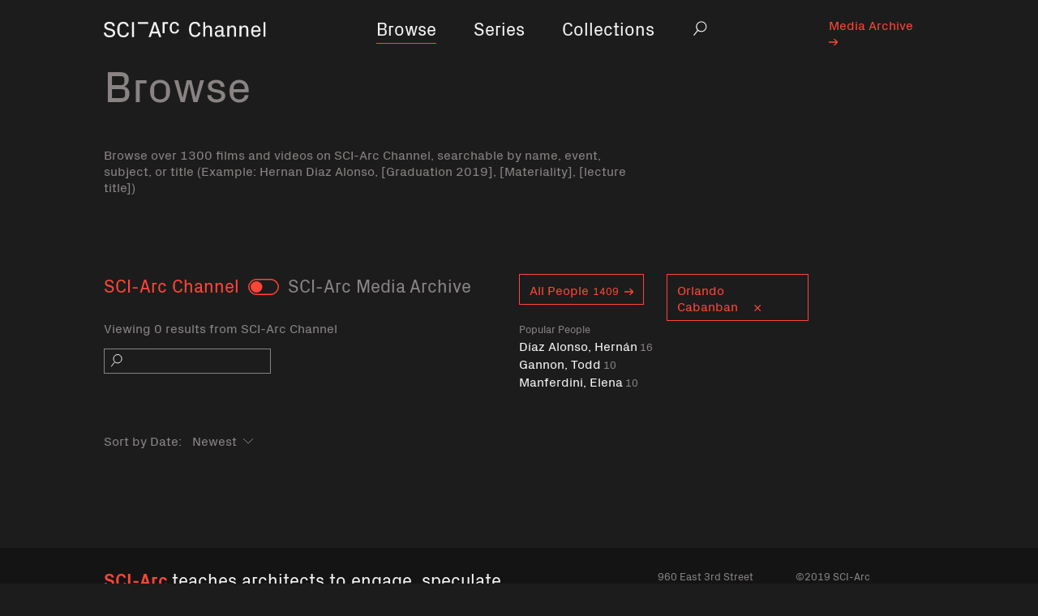

--- FILE ---
content_type: text/html; charset=utf-8
request_url: https://channel.sciarc.edu/browse?filterrific%5Bwith_tag%5D=Orlando+Cabanban
body_size: 3205
content:
<!DOCTYPE html><html lang="en"><head><title>Videos with tag Orlando Cabanban - SCI-Arc Channel</title><meta name="csrf-param" content="authenticity_token" />
<meta name="csrf-token" content="lSwlY/BtfesqT8TnaOnG87c2Of9qX7Cyu6Jn4Ant/g0QVn83kyLGt4NzgGcWSCeCQqnyHNYwcDXnroPQA7igsg==" /><link rel="stylesheet" media="all" href="/assets/application-f1a7804c70e92094cebcefd1bc27152cd465516bc16ed3a0cafde1bf2e8bba38.css" data-turbolinks-track="reload" /><script src="/packs/application-94b5fbbf385d2e4baeec.js" data-turbolinks-track="reload"></script><meta content="width=device-width, initial-scale=1" name="viewport" /></head><body data-controller="navigation modal-search" data-modal-search-visible="false" data-navigation-mobile-visible="false"><a class="skip-content-button" href="#site-content">Skip to Main Content</a><div class="container wrap"><nav class="main-nav navbar-expand-lg navbar-light"><div class="main-nav__brand"><a href="/"><span class="sr-only">Home</span><svg role="img"><title>Sci Arc Channel</title><use xlink:href="/assets/symbols-13b2c1bc9b662556d626d2e32781e62474724d9fbedfcd9121d7594557cf5628.svg#logo"></use></svg></a></div><button class="navbar-toggler" data-action="navigation#open" title="Navigation open" type="button"><span class="sr-only">Navigation open</span><span class="navbar-toggler-icon"></span></button><div class="collapse navbar-collapse" id="navbarSupportedContent"><ul class="navbar-nav d-flex justify-content-center"><li class="nav-item active"><div class="nav-link"><a href="/browse">Browse</a></div><span class="sr-only" current=""></span></li><li class="nav-item"><div class="nav-link"><a href="/series">Series</a></div></li><li class="nav-item"><div class="nav-link"><a href="/collections">Collections</a></div></li><li class="nav-item search"><div class="nav-link" id="desktop-search"><button class="search-popover__trigger" data-action="modal-search#open" id="js-search-trigger" title="Search"><span class="sr-only">Search</span><svg><use xlink:href="/assets/symbols-13b2c1bc9b662556d626d2e32781e62474724d9fbedfcd9121d7594557cf5628.svg#search"></use></svg></button></div></li></ul><ul class="external-nav d-flex justify-content-end"><li class="nav-item nav-item__sci-arc"><div class="nav-link"><a href="http://channel.sciarc.edu/media-archive">Media Archive <svg xmlns="http://www.w3.org/2000/svg" width="11" height="8"><path d="M5.613 0h1.861L11 3.435v1.13L7.474 8H5.613l3.446-3.357H0V3.357h9.059z"/></svg></a></div></li></ul><span class="menu-close-x" data-mobile-menu-close="true"></span></div></nav><div class="inner-container" id="site-content"><div class="page-header" data-action="scroll@window-&gt;sticky-header#onScroll" data-collapsed="false" data-controller="sticky-header"><h1 class="page-header__title">Browse</h1></div><div class="page-header__description"><p>Browse over 1300 films and videos on SCI-Arc Channel, searchable by name, event, subject, or title (Example: Hernan Diaz Alonso, [Graduation 2019], [Materiality], [lecture title])</p>
</div><div class="video-browse-filters" data-controller="video-search"><form class="row" data-action="video-search#search" id="filterrific_filter" action="/browse" accept-charset="UTF-8" method="get"><input name="utf8" type="hidden" value="&#x2713;" /><div class="col-12 col-md-6"><div class="row"><div class="col-12 collection-filter"><h2 class="toggle-label red" data-action="click-&gt;video-search#displayAll">SCI-Arc Channel</h2><input data-action="video-search#search" data-target="video-search.archive" id="media-archive-only" type="checkbox" /><label class="collection-toggle" for="media-archive-only"><span class="sr-only">Toggle</span></label><h2 class="toggle-label" data-action="click-&gt;video-search#displayMediaArchive">SCI-Arc Media Archive </h2></div></div><div class="row" data-controller="media-archive-popover" id="results-text"><div class="col-12"><p class="results">Viewing 0 results from SCI-Arc Channel</p></div></div><div class="search-field"><i class="icon-search search-field__icon"></i><label class="sr-only" for="filterrific_search_query">Search</label><input class="filter-search search-field__input" data-target="video-search.query" type="text" name="filterrific[search_query]" id="filterrific_search_query" /></div></div><div class="people-and-tags" id="people-and-tags"><div class="people"><a href="/people"><span class="btn btn-outline-primary browse-list-button">All People<span class="count">1409</span><svg xmlns="http://www.w3.org/2000/svg" width="11" height="8"><path d="M5.613 0h1.861L11 3.435v1.13L7.474 8H5.613l3.446-3.357H0V3.357h9.059z"/></svg></span></a><div class="person-list"><div class="popular-label">Popular People</div><a class="popular-link" href="/people/diaz-alonso-hernan">Díaz Alonso, Hernán<span class="popular-count">16</span></a><a class="popular-link" href="/people/gannon-todd">Gannon, Todd<span class="popular-count">10</span></a><a class="popular-link" href="/people/manferdini-elena">Manferdini, Elena<span class="popular-count">10</span></a></div></div><div class="tags"><div class="tags-btn"><span class="btn btn-outline-primary browse-list-button" data-action="video-search#clearTag"><span class="tag-label">Orlando Cabanban</span><i class="icon-red-close"></i></span></div></div><label class="sr-only" for="current-tag">Curent tag</label><input value="Orlando Cabanban" id="current-tag" type="hidden" name="filterrific[with_tag]" /></div><div class="date-filter col-12"><label for="filterrific_ordered_by_date">Sort by Date:</label><select class="filter-select" data-action="video-search#search" data-target="video-search.order" name="filterrific[ordered_by_date]" id="filterrific_ordered_by_date"><option value="desc">Newest</option>
<option value="asc">Oldest</option></select></div></form></div><div id="filterrific_results"><div class="videos-collection"></div></div><div class="row" id="load-more"><div class="col-12"></div></div></div></div><footer><div class="container"><div class="row"><div class="col-12 col-md-6 strapline"><strong class="highlight bold">SCI-Arc </strong>teaches architects to engage, speculate, and innovate, to take the lead in reimagining the limits of architecture.<br /><span class="btn btn-outline-primary footer-btn"><a href="https://sciarc.edu">sciarc.edu<svg xmlns="http://www.w3.org/2000/svg" width="11" height="8"><path d="M5.613 0h1.861L11 3.435v1.13L7.474 8H5.613l3.446-3.357H0V3.357h9.059z"/></svg></a></span></div><div class="col-12 col-md-2 ml-auto address">960 East 3rd Street<br />Los Angeles, CA 90013<br /><a href="/cdn-cgi/l/email-protection#196a7a70786b7a7a717877777c75596a7a70786b7a377c7d6c"><span class="__cf_email__" data-cfemail="7506161c140716161d141b1b10193506161c1407165b101100">[email&#160;protected]</span></a><br />2136132200</div><div class="col-12 col-md-2 copyright"> ©2019 SCI-Arc</div></div></div></footer><div class="mobile-nav" id="js-mobile-nav"><ul class="mobile-nav__list"><li class="mobile-nav__item is-active"><a href="/browse">Browse</a></li><li class="mobile-nav__item"><a href="/series">Series</a></li><li class="mobile-nav__item"><a href="/collections">Collections</a></li><li class="mobile-nav__item is-small is-external"><a href="http://channel.sciarc.edu/media-archive">Media Archive <svg xmlns="http://www.w3.org/2000/svg" width="11" height="8"><path d="M5.613 0h1.861L11 3.435v1.13L7.474 8H5.613l3.446-3.357H0V3.357h9.059z"/></svg></a></li></ul><button class="mobile-nav__close-icon" data-action="navigation#close" title="Close navigation"><span class="sr-only">Close navigation</span></button></div><div class="mobile-nav__dimmer-overlay" data-action="click-&gt;navigation#close" id="js-mobile-nav__overlay"></div><div aria-hidden="true" data-controller="media-archive-popover" id="media-archive-popover" tabindex="-1"><div class="container ma-popover-container"><div class="row"><div class="col-12 col-md-8 content"><div class="row"><div class="col-10 col-md-11"><h1>SCI-Arc Media Archive</h1></div><div class="col-2 col-md-1"><span class="close-x" data-action="click-&gt;media-archive-popover#hide" data-ma-info-close="true"></span></div></div><div class="row"><div class="col-11"><p>The SCI-Arc Media Archive is a continuously-expanding online showcase with over 1000 hours of video, featuring the world’s most significant architects, designers, and theorists—including 11 Pritzker Prize winners—from 1972 to now, offered to the public unedited, for students, scholars and anybody with an interest in architecture, Los Angeles and experimental design. </p>

<p>From the beginning, SCI-Arc has actively engaged the community with public programs, including a lecture series, which started in 1974 and still happens Wednesday nights. Most of these videos document public events held at SCI-Arc. Support for the Media Archive was provided by The Getty Foundation and the National Endowment for the Arts.</p>
</div></div></div></div></div></div><div class="search-popover" data-action="keydown@window-&gt;modal-search#handleEsc" id="js-search"><form data-action="modal-search#search"><label class="sr-only" for="js-search__input">Search in modal</label><input class="search-popover__input" data-target="modal-search.query" id="js-search__input" name="q" placeholder="Search" type="text" /><button class="search-popover__clear" data-action="modal-search#clear" id="js-search__clear" title="Clear search" type="button"><span class="sr-only">Clear search</span><i class="icon-clear-search"></i></button><button class="search-popover__close-icon" data-action="modal-search#close" id="js-search__close" title="Close search modal" type="button"><span class="sr-only">Close search</span></button></form></div><div class="search-popover__dimmer-overlay" id="js-search__overlay"></div><script data-cfasync="false" src="/cdn-cgi/scripts/5c5dd728/cloudflare-static/email-decode.min.js"></script><script defer src="https://static.cloudflareinsights.com/beacon.min.js/vcd15cbe7772f49c399c6a5babf22c1241717689176015" integrity="sha512-ZpsOmlRQV6y907TI0dKBHq9Md29nnaEIPlkf84rnaERnq6zvWvPUqr2ft8M1aS28oN72PdrCzSjY4U6VaAw1EQ==" data-cf-beacon='{"version":"2024.11.0","token":"f83aeb4fc440455a96d0363f7880618e","r":1,"server_timing":{"name":{"cfCacheStatus":true,"cfEdge":true,"cfExtPri":true,"cfL4":true,"cfOrigin":true,"cfSpeedBrain":true},"location_startswith":null}}' crossorigin="anonymous"></script>
</body></html>